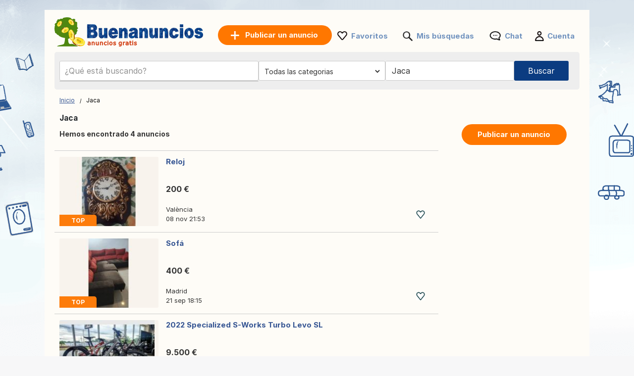

--- FILE ---
content_type: text/html; charset=UTF-8
request_url: https://www.buenanuncios.es/jaca/
body_size: 10958
content:
<!DOCTYPE html>
<html lang="es" class="notranslate" translate="no">
<head>
<meta charset="utf-8">
<meta name="google" content="notranslate" />
<meta name="viewport" content="width=device-width,initial-scale=1,shrink-to-fit=no"/>
<title>Anuncios clasificados gratis Buenanuncios: sitio de anuncios Jaca - compra/venta de productos usados en Buenanuncios.es</title>
<meta http-equiv="Content-Language" content="es"/>
<meta name="description" content="Anuncios clasificados Jaca : anuncios clasificados gratis de inmobiliaria, empleos, servicios y mucho más en Buenanuncios.es!"/><link rel="canonical" href="https://www.buenanuncios.es/jaca/"/><link rel="preload" href="/font/inter/Inter-Regular.woff2" as="font" type="font/woff2" crossorigin>
<link rel="stylesheet" href="https://www.buenanuncios.es/style.css?t=108586538492" type="text/css" media="screen"/>
<meta name="robots" content="index, follow"/>
<meta property="og:title" content="Anuncios clasificados gratis Buenanuncios: sitio de anuncios Jaca - compra/venta de productos usados en Buenanuncios.es"/>
<meta property="og:type" content="website"/>
<meta name="google-signin-client_id" content="731332360322-9j908olnkbbi0p055mtdoi6vhjveel78.apps.googleusercontent.com">
<meta name="google-signin-scope" content="profile email">
<link rel="icon" type="image/x-icon" href="https://st1.buenanuncios.es/common/media/favicon.ico">
<link rel="dns-prefetch" href="https://www.google-analytics.com"/>
<link rel="dns-prefetch" href="https://www.googletagmanager.com"/>
<meta name="verify-paysera" content="1022c841c1ef351aafa8d5f3904b80a4"></head>
<body>
	<div id="contentWrapper">
						
				
		<div id="glob_wrap"  ><a  href="https://www.buenanuncios.es/" style="text-indent:-1000em" title="Buenanuncios - Anuncios gratis">
						<span id="logoMain" class="logo_es-es" style="background: url('https://st1.buenanuncios.es/common/media/logo/es-es.svg') no-repeat;"></span>
					</a>				<a style="box-shadow: rgba(0, 0, 0, 0.24) 0px 3px 8px;" href="https://www.buenanuncios.es/publicar-un-anuncio.html" onmouseover="this.style.backgroundColor='#fd8821'" onmouseout="this.style.backgroundColor='#ff7700'" class="btnPostSmall">Publicar</a>
								
			
				<div class="topnav" id="myTopnav">
					<a href="#" id="logoNav" class="logo" style="background: url('https://st1.buenanuncios.es/common/media/logo/es-es.svg') no-repeat;"></a>
					
					
										<a href="https://www.buenanuncios.es/publicar-un-anuncio.html" onmouseover="this.style.backgroundColor='#fd8821'" onmouseout="this.style.backgroundColor='#ff7700'" class="btnPostBurg btnPost btnPostPos "><span class="pta2 pta2_es">Publicar un anuncio</span></a>
										
					<ul class="h_menu h_menuPos">
						
						<li class="sep sep_fav" style="padding-left:0"><a style="padding-left:28px;" rel="nofollow" href="https://www.buenanuncios.es/favorites/">Favoritos</a></li>
						<li class="sep sep_searches"><a rel="nofollow" style="position:relative;padding-left:28px;"  href="https://www.buenanuncios.es/mis-busquedas/">Mis búsquedas													</a></li>
						<li class="sep sep_chat">
							<a rel="nofollow" class="chat-open" style="position:relative;padding-left:32px;" href="https://www.buenanuncios.es/messages/">
								Chat								<span class="chat-badge" style="display:none;">0</span>
							</a>
						</li>
						<li class="sep sep_profile" style="padding-left:25px"><a rel="nofollow" href="https://www.buenanuncios.es/myaccount/">Cuenta</a></li>
					</ul>
					
				</div>
							
			<div style="clear:both"></div>
			
								
					<div id="content">

						<form id="searchform" name="searchform" method="post">
							 <div class="search-row main-row">
								<div class="search-bar">
									<label>
										<div class="input-wrapper">
										  <input autocomplete="off" enterkeyhint="go" type="text" placeholder="¿Qué está buscando?" name="keyword" id="keyword" value="">
										  <button type="submit" class="search-icon" aria-label="Search">
											<svg xmlns="http://www.w3.org/2000/svg" width="1.8em" height="1.8em" fill="none" viewBox="0 0 24 24">
											  <path fill="currentColor" fill-rule="evenodd" d="M10.5 17A6.508 6.508 0 0 1 4 10.5C4 6.916 6.916 4 10.5 4S17 6.916 17 10.5 14.084 17 10.5 17Zm6.669-1.245A8.452 8.452 0 0 0 19 10.5C19 5.813 15.187 2 10.5 2 5.813 2 2 5.813 2 10.5c0 4.687 3.813 8.5 8.5 8.5a8.451 8.451 0 0 0 5.254-1.831L20.586 22H22v-1.414l-4.831-4.831Z" clip-rule="evenodd"/>
											</svg>
										  </button>
										</div>
									</label>
									<ul id="suggestions" class="autocomplete-suggestions"></ul>
									<input type="hidden" id="city_ft" name="city_ft" value="jaca">
								</div>
								 <div id="searchFiltersRow">
									<div id="blocCategory">
										<div id="blocCategorySub" >		<select aria-label="Elige una categoría" id="category" name="category" style="font-size:14px;height:40px;border:0;border:none" onchange="document.getElementById('send').click();">
			<option data-id="" data-val="" value='' style="padding-left:3px">Todas las categorias</option>
			<option class="s" value="2000" data-cat="inmobiliaria">-- INMOBILIARIA --</option>
			<option value="1" data-cat="ventas-inmobiliarias">Ventas inmobiliarias</option>
			<option value="2" data-cat="para-alquilar">Para alquilar</option>
			<option value="3" data-cat="alquileres-vacacionales">Alquileres vacacionales</option>
			<option value="4" data-cat="compartir-vivienda">Compartir vivienda</option>
			
			<option class="s" value="16" data-cat="trabajos">-- TRABAJOS --</option>
			
			<option class="s" value="1000" data-cat="vehiculos">-- VEHÍCULOS --</option>
			<option value="7" data-cat="coches">Coches</option>
			<option value="8" data-cat="motos">Motos</option>
			<option value="9" data-cat="autocaravanas">Autocaravanas</option>
			<option value="14" data-cat="nautica">Náutica</option>
			<option value="10" data-cat="otros-vehiculos">Otros vehículos</option>
			<option value="11" data-cat="piezas-de-coche">Piezas de coche</option>
			<option value="12" data-cat="piezas-de-moto">Piezas de moto</option>
			<option value="13" data-cat="accesorios-para-caravanas">Accesorios para caravanas</option>
			<option value="15" data-cat="accesorios-nauticos">Accesorios náuticos</option>
			<option class="s" value="4000" data-cat="electronica">-- ELECTRÓNICA --</option>
			<option value="23" data-cat="ordenadores">Ordenadores</option>
			<option value="24" data-cat="videojuegos-consolas">Videojuegos / Consolas</option>
			<option value="25" data-cat="imagen-y-sonido">Imagen y Sonido</option>
			<option value="27" data-cat="telefonos-y-accesorios">Teléfonos y accesorios</option>
			<option class="s" value="9000" data-cat="ropa-calzado-y-accesorios">-- ROPA, CALZADO Y ACCESORIOS --</option>
			<option value="39" data-cat="ropa-de-hombre">Ropa de hombre</option>
			<option value="62" data-cat="ropa-femenina">Ropa femenina</option>
			<option value="44" data-cat="ropa-infantil">Ropa infantil</option>
			<option value="58" data-cat="ropa-de-bebe">Ropa de bebé</option>
			<option value="42" data-cat="calzado-de-hombre">Calzado de hombre</option>
			<option value="63" data-cat="calzado-de-mujer">Calzado de mujer</option>
			<option value="64" data-cat="calzado-infantil">Calzado infantil</option>
			<option value="43" data-cat="accesorios-equipaje">Accesorios / Equipaje</option>
			<option class="s" value="5000" data-cat="casa-y-jardin">-- CASA Y JARDÍN --</option>
			<option value="32" data-cat="muebles">Muebles</option>
			<option value="33" data-cat="electrodomesticos-hogar">Electrodomésticos / Hogar</option>
			<option value="34" data-cat="vajilla">Vajilla</option>
			<option value="36" data-cat="decoracion">Decoración</option>
			<option value="37" data-cat="ropa-de-cama">Ropa de cama</option>
			<option value="40" data-cat="bricolaje">Bricolaje</option>
			<option value="41" data-cat="jardineria">Jardinería</option>
			
			<option class="s" value="10000" data-cat="bebe-y-nino">-- BEBÉ Y NIÑO --</option>
			<option value="53" data-cat="juegos-juguetes">Juegos / Juguetes</option>
			<option value="45" data-cat="accesorios-de-bebe">Accesorios de bebé</option>
			<option value="59" data-cat="otros-productos-infantiles">Otros productos infantiles</option>
			
			<option class="s" value="6000" data-cat="deportes-y-aficiones">-- DEPORTES Y AFICIONES --</option>
			<option value="47" data-cat="tickets">Tickets</option>
			<option value="48" data-cat="musica-peliculas">Música / Películas</option>
			<option value="49" data-cat="libros-revistas">Libros / Revistas</option>
			<option value="50" data-cat="instrumentos-musicales">Instrumentos musicales</option>
			<option value="51" data-cat="deportes">Deportes</option>
			<option value="52" data-cat="bicicletas">Bicicletas</option>
			<option value="54" data-cat="gastronomia">Gastronomía</option>
						<option value="55" data-cat="vino">Vino</option>
						<option value="56" data-cat="colecciones">Colecciones</option>
			<option value="29" data-cat="artistas-musicos">Artistas / Músicos</option>
			
			<option class="s" value="20000" data-cat="servicios-y-empresas">-- SERVICIOS Y EMPRESAS --</option>
			<option value="17" data-cat="servicios">Servicios</option>
			<option value="21" data-cat="equipamiento-de-trabajo">Equipamiento de trabajo</option>
			<option value="60" data-cat="agricultura">Agricultura</option>
			<option value="19" data-cat="lecciones">Lecciones</option>
			<option value="20" data-cat="compartir-coche">Compartir coche</option>
		
			<option class="s" value="57" data-cat="otros">-- OTROS --</option>
			<option value="46" data-cat="mascotas">Mascotas</option>
			<option value="61" data-cat="gratis-regalo">Gratis / Regalo</option>
			<option value="28" data-cat="eventos">Eventos</option>
			<option value="31" data-cat="perdido-encontrado">Perdido / Encontrado</option>
			
			
		</select>
		</div>
										
																				
										
									</div>
									<div id="blocRegion">
										
										<div class="picker">
																						<div class="top">
											  <div class="inputRow">
												<input id="q" class="input" placeholder="Toda España" value="Jaca" autocomplete="off" />
												<button id="closeBtn" class="iconBtn closeBtn" title="Close">✕</button>
											  </div>
											</div>
											<div id="list" class="list"></div>
											<input type="hidden" id="region_ft" name="region_ft" value="jaca">
											<input type="hidden" id="region" name="region" value="Jaca">
										</div>
									</div>
								</div>
								<div id="btnSearch" >
									<input id="send" name="send" type="submit" class="btnSearch" value="Buscar">
								</div>
							</div>
													</form>
						<div style="clear:both"></div>
					</div>
					

<div class="main">
	<ul>
		<li class="left">
		
			
<div style="margin:10px 0 15px 0">

	<div id="bread" style="padding-top:3px">
		<ol itemscope itemtype="https://schema.org/BreadcrumbList">
		  <li class="inline" style="padding:5px 6px 4px 10px;position:relative" itemprop="itemListElement" itemscope itemtype="https://schema.org/ListItem">
			<a itemprop="item" href="https://www.buenanuncios.es"><span itemprop="name">Inicio</span></a>
			<meta itemprop="position" content="1" />
			<span class="slash"></span>
		  </li>
		  		   									<li class="inline" style="padding:5px 6px 4px 14px;position:relative">Jaca</li>
									</ol>
	</div>
</div>
<div style="clear:both"></div>			
			<h1 style="font-size: 15.5px;padding-left:10px;font-weight: 700;">Jaca</h1>
			
			<span id="search_count" style="padding-left: 10px;display:block;height:20px;font-size:14px;font-weight:bold;"></span>

			<div id="wr_sort">
							</div>
			<div class="clear"></div>
									
			
			<div id="a_featured_mob"></div>
			
			<div id="listings"></div>
				
			<div class="clear"></div>
			
			<div id="pagination"></div>
			
			<div id="wrap_info" style="display:none;color: #6d6d6d;font-size:11px;padding-left:10px"></div>

		</li>
		<li class="right">
			<ul class="summary">
				<li class="contents">
					<a href="https://www.buenanuncios.es/publicar-un-anuncio.html" onmouseover="this.style.backgroundColor='#fd8821'" onmouseout="this.style.backgroundColor='#ff7700'" class="btnPost">
						Publicar un anuncio					</a>
				</li>
			</ul>
		</li>
	</ul>
</div>

<div id="loader" style="text-align:center;margin-bottom:400px">
  <div class="spinner"></div>
</div>

<div id="links"></div>

<script>
	
	const inputField = document.getElementById('keyword');
    const suggestionsList = document.getElementById('suggestions');
	let controller;
	let timeout;
	
    inputField.addEventListener('input', async function() {
		clearTimeout(timeout);
		
		const term = inputField.value.trim();
		
		if (term.length === 0) {suggestionsList.innerHTML = '';return;}

		if (controller) {
			controller.abort();
		}
		controller = new AbortController();
		
		timeout = setTimeout(async () => {
			try {
			
			  const response = await fetch(`https://api.buenanuncios.es/api/v1/autocomplete?country_code=es&term=${term}&locale=es-es`, { signal: controller.signal }); //
			  const data = await response.json();
			  
			  suggestionsList.innerHTML = '';

			  data.forEach(item => {
				const listItem = document.createElement('li');

				listItem.innerHTML = `
					<a href="https://buenanuncios.es/${item.cat_ft}/q-${item.term}/" style="text-decoration: none; color: inherit;">
						<span style="font-size: 13px">${item.term}</span> 
						<span style="font-size: 12px;padding:0 3px">-</span> 
						<b style="font-size: 13px;color:#de7d15">${item.cat.replace("\\'", "'")}</b>
					</a>
				`;
				
				suggestionsList.appendChild(listItem);

			  });
			} catch (error) {
			  console.log(error);
			}
		}, 10);
    });
	
	
		
		fetch('https://www.buenanuncios.es/ctrl2/', {
			method: 'POST',
			body: JSON.stringify({
					keyword: document.getElementById('keyword').value,
					category_code: document.getElementById('category').value,
					locale: 'es-es',
					currency: ''
				}),
		})
		.then(response => response.json())
		.then(r => {
			if (document.getElementById('keyword').value === '') {
				document.getElementById('a_featured_mob').innerHTML = r.a_featured_mob;
			}
		});
		const apibaseurl = new URL("https://api2.buenanuncios.es/api/v1/offers");
		

	var page = 1;
	
	const categorySelect = document.getElementById("category");
	var cat_ft = categorySelect.options[categorySelect.selectedIndex].getAttribute("data-cat");
	
	apibaseurl.searchParams.append("country_code", "es");
	
		apibaseurl.searchParams.append("seo_path", "jaca");


	apibaseurl.searchParams.append("seo_url", "anuncio");
	apibaseurl.searchParams.append("seo_url_user", "anuncios");
	
	if(categorySelect.value!=''){
		apibaseurl.searchParams.append("category_id", document.getElementById("category").value);
		apibaseurl.searchParams.append("category_ft", cat_ft);
	}
	
		
		
	apibaseurl.searchParams.append("locale", "es-es");
	
	apibaseurl.searchParams.append("city_ft", "jaca");
	apibaseurl.searchParams.append("id_city", "19905");
	
	apibaseurl.searchParams.append("page", page);
	apibaseurl.searchParams.append("domain", "buenanuncios.es");
	apibaseurl.searchParams.append("url_lang", "https://www.buenanuncios.es/");
	apibaseurl.searchParams.append("today", "Hoy");
	apibaseurl.searchParams.append("yesterday", "Ayer");
	
		
	apibaseurl.searchParams.append("CURRENCY_CODE", "eur");
	apibaseurl.searchParams.append("CURRENCY_SYMB", "€");
	apibaseurl.searchParams.append("CURRENCY_HASSPACE", "1");
	apibaseurl.searchParams.append("CURRENCY_RIGHTSYMB", "1");
	apibaseurl.searchParams.append("CURRENCY_DECIMALS", "2");
	

		
	fetch(apibaseurl.href, {
		method: 'GET'
	})
	.then(response => {
		return response.json();
	})
	.then(r => {
		
		var connected = '0';
		var favList = [];


		function createElement(item, domain) {
			var isLiked = (connected == '1' && Object.values(favList).includes(String(item.id_ad))) ? 'liked' : 'like';
			return `
				
					<div class="wrap lazy-e">
						<div style="float:left">
							<a href="${item.link}" style="text-decoration:none">
							${item.img_url !== '' ? `
								<div class="pic1${item.img_v}">
									<div class="pic2${item.img_v}">
										<div class="pic3${item.img_v}">
																						${item.top == 1 ? `<div class="topP">TOP</div>` : ''}
																						<img class="lazy-img pic4${item.img_v}" data-src="${item.img_url}" ${item.img_v === '' ? 'width="200" height="140"' : 'height="200"'} alt="${item.title}">
										</div>
									</div>
								</div>
							` : `
								<div class="nopic">
																		${item.top == 1 ? `<div class="topP">TOP</div>` : ''}
																		<img class="lazy-img pic4" data-src="https://st1.${domain}/common/media/noimage.png" width="200" height="140" alt="${item.title}">
								</div>
							`}
							</a>
						</div>
						<div class="bloc_contentB ${item.img_v !== '' ? 'bcV' : ''}" style="display: flex;flex-direction: column;">
							<a href="${item.link}" style="flex:1">
								<div class="bloc_titleB">${item.title}</div>
								<div class="aprice">${item.formatted_price}</div>
							</a>
							<div class="fkB">
								<div style="float:left;width:100%">
									<a href="${item.link}">
										<div class="city">${item.city_name}</div>
									</a>
									${item.company ? `<a href="${item.company.link}"><div class="date">
										<div class="company-info">										  
											<div style="display: flex; align-items: center; gap: 8px;padding-top:10px">
											  <img src="${item.company.shop_pic_profile}" alt="" style="width:35px;height:35px;" class="company-logo">
											  <div class="company-texts">
												<div class="company-title" style="font-size: 13px">` + item.company.name + `</div>
												<div class="company-ans">` + item.formatted_publication_date + `</div>
											  </div>
											</div>
										</div></div></a>` : `<a href="${item.link}"><div class="date">`+item.formatted_publication_date+`</div></a>`}
									
								</div>
								<div class="faviB favl ${isLiked}" data-id="${item.id_ad}"></div>
								<div style="clear:both"></div>
							</div>
						</div>
						<div style="clear:both"></div>
					</div>
			`;
		}


		function createProBlock(proUser, domain) {
			const filteredAds = proUser.data.filter(an => an.img_url && an.img_url.trim() !== "");
			if (filteredAds.length === 0) return ''; // Ne rien afficher si aucune image

			let ansHtml = '';
			filteredAds.forEach(an => {
				const isLiked = (connected == '1' && Object.values(favList).includes(String(an.id_ad))) ? 'liked' : 'like';
				ansHtml += `
					<div class="an-card" onClick="window.location.href='${an.link}';">
					  <img src="${an.img_url}" alt="${an.title}" class="an-img">
					  <!--<button class="an-fav ${isLiked}" data-id="${an.id_ad}"></button>-->
					  <div class="an-title-showcase">${an.title}</div>
					  <div class="an-price">${an.formatted_price}</div>
					  <div class="an-location">${an.city_name}</div>
					  <div class="an-date">${an.formatted_publication_date}</div>
					</div>
				`;
			});

			return `
				<div class="showcase-pro responsive-box">
					<div class="company-info" onClick="window.location.href='${proUser.link}';">
					  <img src="https://st1.buenanuncios.es/common/media/business/${proUser.shop_pic_profile_small}" alt="" class="company-logo">
					  <div class="company-texts">
						<div class="company-title">${proUser.name}</div>
						<div class="company-ans">${proUser.total_ads} оголошень</div>
					  </div>
					</div>
					<a href="${proUser.link}" class="view-all-link">
					  Переглянути всі оголошення
					  <span class="view-all-arrow"></span>
					</a>
					<div class="carousel-ans-wrapper">
					  <div class="carousel-shadow left" id="carouselShadowLeft">
						<button class="carousel-arrow left" id="carouselArrowLeft"></button>
					  </div>
					  <div class="ans-row carousel" id="ansCarousel">
						${ansHtml}
					  </div>
					  <div class="carousel-shadow right" id="carouselShadowRight">
						<button class="carousel-arrow right" id="carouselArrowRight"></button>
					  </div>
					</div>
				</div>
			`;
		}



		let listingsDiv = document.getElementById("listings");
		let loader = document.getElementById("loader");
		let insertIndex = 5;
		let i = 0;

		loader.style.display = "block";

		for (let key in r.data) {
			let item = r.data[key];
			if (i === insertIndex && r.metadata.pro && r.metadata.pro.length) {
				let randomPro = r.metadata.pro[Math.floor(Math.random() * r.metadata.pro.length)];
				let proHtml = createProBlock(randomPro, "buenanuncios.es");
				listingsDiv.insertAdjacentHTML("beforeend", proHtml);
				initCarousel();
			}
			listingsDiv.insertAdjacentHTML("beforeend", createElement(item, "buenanuncios.es"));
			i++;
		}

		
		loader.style.display = "none";

		let observer = new IntersectionObserver((entries, observer) => {
			entries.forEach(entry => {
				if (entry.isIntersecting) {
					let img = entry.target.querySelector(".lazy-img");
					if (img && img.dataset.src) {
						img.src = img.dataset.src;
						img.removeAttribute("data-src");
					}
					observer.unobserve(entry.target);
				}
			});
		}, { root: null, threshold: 0.02 });

		document.querySelectorAll(".lazy-e").forEach(e => {
			observer.observe(e);
		});
		

		var count = r.metadata.total_elements;
		var nb_pages = Math.ceil(count / 50);
		if(page > nb_pages){
			//window.location.href = `https://www.buenanuncios.es/`;
		}
		
		const translatedText = count > 1000 
			? 'Hemos encontrado más de 1.000 anuncios' 
			: 'Hemos encontrado {count} anuncios';
		document.getElementById("search_count").innerHTML = translatedText.replace('{count}', count);

		
		let bloc_b = '';
		if(nb_pages>1){
			bloc_b += `${r.metadata.pagination_html}`;
		}
		document.getElementById('links').innerHTML = ``;
		document.getElementById('pagination').innerHTML = bloc_b;
		document.getElementById('wrap_info').style.display = 'block';
		document.getElementById('footer_wrap').innerHTML = `
<div id="footer" style='margin-top:50px'>
	<ul id="f_menu">
		<li><a href="https://www.buenanuncios.es/contacts/">Contacto</a></li>
		<li><a href="https://www.buenanuncios.es/legal/">Información legal</a></li>
						<li><a href="https://www.buenanuncios.es/publicidad.htm">Publicidad</a></li>				<li><a href="https://www.buenanuncios.es/sitemap/">Mapa del sitio</a></li>
		<li><a href="https://www.buenanuncios.es/sitemap/regions/">Mapa de regiones</a></li>
	</ul>		
	<div style="clear:both"></div>
</div>`;
	});
	</script>				<div id="footer_wrap"></div>
							
			</div>
		
	
						<div id="btn_alert">
											<div id="savesearch" class="btnPost" style="min-width:230px;cursor:pointer;display:inline-block;padding:10px 25px">
							<div style="background: url('https://st1.buenanuncios.es/common/media/notification.png') no-repeat ; padding-left:30px;height: 22px;background-size: contain;">
								Guardar búsqueda							</div>
						</div>
									</div>
				<div class="clear"></div>
				
		<div id="g_id_onload"
		 data-client_id="731332360322-9j908olnkbbi0p055mtdoi6vhjveel78.apps.googleusercontent.com"
		 data-context="signin"
		 data-ux_mode="popup"
		 data-callback="gsignin"
		 data-close_on_tap_outside="false"
		 data-itp_support="true">
	</div>
		
	
		<div id="bottom-bar" class="bottom-bar">
        <div class="icon-container">
            <div class="icon-z">
				<a rel="nofollow" href="https://www.buenanuncios.es/">
					<img src="https://st1.buenanuncios.es/common/media/menu_bottom/menu_home.png" class="icon-img-z" alt="Inicio - buenanuncios.es">
					<p>Inicio</p>
				</a>
			</div>
			<div class="icon-z">
				<a rel="nofollow" href="https://www.buenanuncios.es/favorites/">
					<img src="https://st1.buenanuncios.es/common/media/menu_bottom/menu_heart.png" class="icon-img-z" alt="Favoritos - buenanuncios.es">
					<p>Favoritos</p>
				</a>
			</div>
			<div class="icon-z">
				<a rel="nofollow" href="https://www.buenanuncios.es/publicar-un-anuncio.html">
					<img src="https://st1.buenanuncios.es/common/media/menu_bottom/menu_add.png" class="icon-img-z" alt="Publicar - buenanuncios.es">
					<p>Publicar</p>
				</a>
			</div>
			<div class="icon-z chat-icon-z">
				<a rel="nofollow" class="chat-open" href="https://www.buenanuncios.es/messages/">
					<img src="https://st1.buenanuncios.es/common/media/menu_bottom/menu_chat.png" class="icon-img-z" alt="Chat - buenanuncios.es">
					<span class="chat-badge" style="display:none;"></span>
					<p>Chat</p>
				</a>
			</div>
            <div class="icon-z">
				<a rel="nofollow" href="https://www.buenanuncios.es/myaccount/home/">
					<img src="https://st1.buenanuncios.es/common/media/menu_bottom/menu_account.png" class="icon-img-z" alt="Cuenta - buenanuncios.es">
					<p>Cuenta</p>
				</a>
			</div>
        </div>
    </div>
		
	<div class="toast-container" id="toastContainer" aria-live="polite" aria-atomic="true"></div>

	<div id="popup-glob" class="popup-glob">
	  <div class="popup-content-glob">
		<span class="popup-close-glob">&times;</span>
		<p id="popupMessage-glob"></p>
		<button id="popupOk-glob">OK</button>
	  </div>
	</div>
	

<div id="fade"></div>
<div id="modal_signup" class="modal" style="box-shadow: rgba(0, 0, 0, 0.24) 0px 3px 8px;border-radius:15px">

	<div style="padding:30px 20px 0 20px;clear:both">
		
		<button id="customGoogleBtn">
			  <img src="https://developers.google.com/identity/images/g-logo.png" alt="Google logo" style="width: 20px; height: 20px;">
			  <span>Continuar con Google</span>
			</button>
		</div>
	
		<div style="clear:both"></div>
	
		<div class="separator">
		  <span>o</span>
		</div>
		
		<div class="forms" style="padding:25px;margin-bottom:0;margin-top:0;min-width: 320px;">
			<ul class="tab-group">
				<li class="tab active"><a href="#login" id="lo" style="padding:0 0 15px 0">Iniciar sesión</a></li>
				<li class="tab "><a href="#signup" id="si" style="padding:0 0 15px 0">Crear cuenta</a></li>
			</ul>
			<form autocomplete='off' method="post" id="login" style="padding:15px 0;display:block">
				
				<div id="wrapLogin" class="input-field">
					<label for="email">Email</label>
					<input type="email" style="border-radius: 5px;background:#F2F4F5;border:1px solid #adadad" autocomplete="off" placeholder="Email" id="email2" name="email" required>
					<label for="password">Contraseña</label> 
					<input type="password" style="border-radius: 5px;background:#F2F4F5;border:1px solid #adadad" autocomplete="off" placeholder="Contraseña" name="password" required>
					
					<p class="text-p"><a href="#" id="resetpwd">¿Se te olvidó tu contraseña?</a></p>
	
					<div id="err" class="err" style="font-size:13px"></div>

					<input type="submit" value="Iniciar sesión" class="button" style="margin:0;background-color: rgb(8, 108, 188);">
				</div>
			</form>
			
			<div id="wrapCodeMail" style="display:none">
				<p class="text-p"><a href="#" id="backpwd" style="margin:0;text-decoration:none">← Volver</a></p>
				<form method="post" id="formCodeMail" style="padding:0">
					<div style="margin:20px 0 10px 0;width:300px">Ingrese su dirección de correo electrónico para recibir un código de verificación.</div>
					Email:
					<input type="email" style="border-radius: 5px;background:#F2F4F5;border:1px solid #adadad" placeholder="Email" id="email3" name="email3">
					
					<div id="err_code_mail" style="color:red;padding-bottom:10px;font-size:14px"></div>
					
					<input type="submit" value="Validar" class="button" style="margin:0;background-color: rgb(8, 108, 188);">
					
				</form>
			</div>
			<div id="wrapCode" style="display:none">
				<p class="text-p"><a href="#" id="backpwd2" style="margin:0;text-decoration:none">← Volver</a></p>
				<form method="post" id="formCode" style="padding:0">
					<div id="enter_code" style="margin:20px 0 10px 0;width:300px"></div>
					Código de verificación:
					<input type="text" style="border-radius: 5px;background:#F2F4F5;border:1px solid #adadad" id="code" name="code">
					
					<div id="err_code" style="color:red;padding-bottom:10px;font-size:14px"></div>
				
					<input type="submit" value="Confirma el código" class="button" style="margin:0;background-color: rgb(8, 108, 188);">
					
				</form>
			</div>
			<div id="wrapCodePwd" style="display:none">
				<form method="post" id="formCodePwd" style="padding:0">
					Crea una nueva contraseña:
					<input type="text" style="border-radius: 5px;background:#F2F4F5;border:1px solid #adadad" id="pwd" name="pwd">
					
					<input type="submit" value="Validar" class="button" style="margin:0;background-color: rgb(8, 108, 188);">
				</form>
			</div>
			
			<form autocomplete='off' method="post" id="signup" style="padding:15px 0;display:none">
				
			
				<div class="input-field">
					
					<label for="email">Email</label> 
					<input type="email" style="border-radius: 5px;background:#F2F4F5;border:1px solid #adadad" autocomplete="off" placeholder="Email" name="email" required>
					
					<label for="password">Contraseña</label> 
					<input type="password" style="border-radius: 5px;background:#F2F4F5;border:1px solid #adadad" autocomplete="off" placeholder="Contraseña" name="password" required>
					
					<label for="name" style="display:none;">Nombre</label> 
					<input type="text" style="display:none;border-radius: 5px;background:#F2F4F5;border:1px solid #adadad" id="name" name="name" required>
					<div id="err_signup" style="color:red;padding-bottom:10px;width:300px;font-size:14px"></div>
				
					<input type="submit" value="Crear cuenta" class="button" style="margin:0;background-color: rgb(8, 108, 188);">
				</div>
			</form>
		</div>



	
	</div>
</div>
<script src="https://www.buenanuncios.es/jquery.js?v=6"></script>
<script src="https://st1.buenanuncios.es/common/js/carousel.js?t=3"></script>
<script>
	var domain = 'buenanuncios.es';
	var trl_back = 'Volver';
	var trl_choosecity = 'Elija una ciudad';
	var trl_allregion = '';
	var trl_nocities = 'No se encontraron ciudades';
	var trl_allcountry = 'Toda España';
	var trl_alllistingsincountry = 'Todos los anuncios en España';
	var COUNTRY_CODE = 'es';
	window.PICKER_COUNTRY = "es";
    window.LOCALE = "es-es"; 
</script>
<script src="https://st1.buenanuncios.es/common/js/picker.js?t=19"></script>
<script src="https://accounts.google.com/gsi/client?hl=es" async></script>

<script>	
	const isMobile = window.matchMedia('(max-width: 767.98px)').matches;
	
	$(document).on('click', '.popup-close-glob', function(){
	  $('#popup-glob').fadeOut();
	});
	$(document).on('click', '#popup-glob', function(e){
	  if (!$(e.target).closest('.popup-content-glob').length) {
		$('#popup-glob').fadeOut();
	  }
	});
	$(document).on('click', '#popupOk-glob', function(){
	  $('#popup-glob').fadeOut();
	});

	 
		function back() {
			const referrer = document.referrer;
			const currentDomain = window.location.hostname;

			if (referrer) {
				const referrerHostname = new URL(referrer).hostname; // Extraire le domaine du référent

				if (referrerHostname === currentDomain) {
					// Si le référent appartient au même domaine, retourner en arrière
					history.back();

					// Vérifier après un délai si history.back() n'a pas fonctionné
					setTimeout(() => {
						window.location.href = "https://www.buenanuncios.es";
					}, 500);
				} else {
					// Si le référent n'est pas du même domaine, rediriger directement
					window.location.href = "https://www.buenanuncios.es";
				}
			} else {
				// Si aucun référent, rediriger directement
				window.location.href = "https://www.buenanuncios.es";
			}
		}

				$('.tab a').on('click', function (e) {
		  e.preventDefault();
		  
		  $(this).parent().addClass('active');
		  $(this).parent().siblings().removeClass('active');
		  
		  var href = $(this).attr('href');
		  $('.forms > form').hide();
		  $(href).show();
		});
		

	$(document).ready(function() {

				const btn = document.getElementById('btn_alert');
		 
		  let lastScroll = window.pageYOffset || document.documentElement.scrollTop;
		  let ticking = false;
		  const delta = 8;

		  window.addEventListener('scroll', function () {
			if (!ticking) {
			  window.requestAnimationFrame(function () {
				const currentScroll = window.pageYOffset || document.documentElement.scrollTop;

				if (Math.abs(currentScroll - lastScroll) > delta) {
				  if (currentScroll < lastScroll) {
					btn.classList.add('show');
				  } else {
					btn.classList.remove('show');
				  }
				  lastScroll = currentScroll;
				}
				ticking = false;
			  });
			  ticking = true;
			}
		  }, { passive: true });
				
		$('#savesearch').live("click",function(){
			
						window.location.replace("https://www.buenanuncios.es/signup/?r=http://www.buenanuncios.es/jaca/");
					});
		function openSearch(url){
			window.location.replace(url);
		}
		
		
        var summaries = $('.summary');
        summaries.each(function(i) {
            var summary = $(summaries[i]);
            var next = summaries[i + 1];

            summary.scrollToFixed({
               limit: function() {
                    var limit = 0;
                    if (next) {
                        limit = $(next).offset().top - $(this).outerHeight(true) - 10;
                    } else {
						if($('.footer').offset()){
							limit = $('.footer').offset().top - $(this).outerHeight(true) - 10;
						}
                    }
                    return limit;
                },
                zIndex: 999
            });
        });
    });
	function protectedFeature(ct, param){
			if(isMobile){window.location.replace("https://www.buenanuncios.es/signup");}else{modal('modal_signup');}

	}



	document.addEventListener('click', function(event) {
      if (event.target.classList.contains('favl')) {
		event.preventDefault();
		const id_ad=event.target.dataset.id;
		protectedFeature(1, id_ad);
		return false;
	  }
	});


	$(".modalSignup_close").on("click",function(){
		closeModal($(this).data("modal"));
	});
	
	$('#fade').on('click', function () {
       closeModal('modal_signup');
       closeModal('flag_modal');
       closeModal('infos_modal');
    });
	
	
	
		$(function(){$('input, textarea').placeholder();});
		
		function submitSearch(form) {
			$.ajax({
				type: 'POST',
				url: 'https://www.buenanuncios.es/ctrl/',
				data: form.serialize() + '&r=9',
				success: function (url) {
					window.location.replace(url);
				}
			});
			return false;
		}

		$("#btnsubmit").on("click", function () {
			return submitSearch($("#searchform"));
		});

		$("#searchform, #searchform2").on("submit", function () {
			return submitSearch($(this));
		});
				
		$("#si").on("click",function(e){
			e.preventDefault();
			$('#wrapLogin,#wrapCode,#wrapCodePwd,#wrapCodeMail').css({display:'none'});
		});
		$("#lo").on("click",function(e){
			e.preventDefault();
			$('#wrapCode,#wrapCodePwd,#wrapCodeMail').css({display:'none'});
			$('#wrapLogin').css({display:'block'});
		});
		
		$("#resetpwd").on("click",function(e){
			e.preventDefault();
			$('#wrapCodeMail').css({display:'block'});
			$('#wrapLogin,#wrapCode,#wrapCodePwd').css({display:'none'});
		});
		$("#backpwd").on("click",function(e){
			e.preventDefault();
			$('#wrapCodeMail,#wrapCode,#wrapCodePwd').css({display:'none'});
			$('#wrapLogin').css({display:'block'});
		});
		$("#backpwd2").on("click",function(e){
			e.preventDefault();
			$('#wrapCode,#wrapLogin,#wrapCodePwd').css({display:'none'});
			$('#wrapCodeMail').css({display:'block'});
		});
	
		$("#formCodeMail").submit(function(e) {
			e.preventDefault();
		}).validate({
			submitHandler:function() { 
				var email=$("#email3").val();
				$.ajax({
					type:'POST',
					async:false,
					url:'https://www.buenanuncios.es/ctrl/',
					data:{'r':48,'email':email},
					success:function(r){
						if(r==0){
							document.getElementById("err_code_mail").innerHTML="No se encontró ninguna cuenta con esa dirección de correo electrónico.";
							$("#code").css("border-color","red");
						}else{
							$('#enter_code').html(r);
							$('#wrapCode').css({display:'block'});
							$('#wrapLogin,#wrapCodeMail').css({display:'none'});
						}
					}
				});
			},
			rules:{email3:{required:{depends:function(){$(this).val($.trim($(this).val()).replace(/ /g,''));return true;}},email:true}},
			messages:{
				email3:"Correo electrónico inválido",
			}
		});
		$("#formCode").submit(function(e) {
			e.preventDefault();
		}).validate({
			submitHandler:function() { 
				var code=$("#code").val();
				var email=$("#email3").val();
				$.ajax({
					type:'POST',
					async:false,
					url:'https://www.buenanuncios.es/ctrl/',
					data:{'r':49,'code':code,'email':email},
					success:function(r){
						if(r==1){
							$('#wrapCodePwd').css({display:'block'});
							$('#wrapCodeMail,#wrapCode,#wrapLogin').css({display:'none'});
						}else{
							document.getElementById("err_code").innerHTML="Código incorrecto";
							$("#code").css("border-color","red");
						}
					}
				});
			},
			rules:{code:{required:true}},
			messages:{
				code:"Código incorrecto"
			}
		});
		$("#formCodePwd").submit(function(e) {
			e.preventDefault();
		}).validate({
			submitHandler:function() { 
				var code=$("#code").val();
				var email=$("#email3").val();
				var pwd=$("#pwd").val();
				$.ajax({
					type:'POST',
					async:false,
					url:'https://www.buenanuncios.es/ctrl/',
					data:{'r':50,'code':code,'email':email,'pwd':pwd},
					success:function(r){
						if(r==1){
							location.reload();
						}
					}
				});
			},
			rules:{pwd:{required:true,minlength:7}},
			messages:{
				pwd:"La contraseña debe contener al menos 7 caracteres."
			}
		});
		
		
		function signin(email,pwd){
			var err=0;
			if(email!="" && pwd!=""){
				$.ajax({
					type:'POST',
					async:false,
					url:'https://www.buenanuncios.es/ctrl/',
					data:{'email':email,'pwd':pwd,'r':'15'},
					success:function(r){
						if(r!=0){
							window.location.replace("/jaca/");
						}else{err=1;}
					}
				});
			}else{err=1;}
			if(err==1){ 
				document.getElementById("err").innerHTML="Correo o contraseña incorrectos.";
			}
		}
		
					
			$("#login").validate({
				submitHandler:function(form){
					var inputs = document.getElementById("login").elements;
					var email=inputs["email"].value;
					var password=inputs["password"].value;
					signin(email, password);
				},
				rules:{password:{required:true},email:{required:{depends:function(){$(this).val($.trim($(this).val()).replace(/ /g,''));return true;}},email:true}},
				messages:{
					email:"Correo electrónico inválido",
					password:"Contraseña incorrecta"
				}
			});
		
			$("#signup").validate({
				submitHandler:function(form){
					var inputs = document.getElementById("signup").elements;
					var email=inputs["email"].value;
					var name=inputs["name"].value;
					var password=inputs["password"].value;
					signup(email,password,name);
				},
				rules:{password:{required:true},name:{required:true},email:{required:{depends:function(){$(this).val($.trim($(this).val()).replace(/ /g,''));return true;}},email:true}},
				messages:{
					email:"Correo electrónico inválido",
					name:"Introduzca su nombre",
					password:"La contraseña debe contener al menos 7 caracteres."
				}
			});

			function signup(email,password,name){
				$.ajax({
					type:'POST',
					url:'https://www.buenanuncios.es/ctrl/',
					data:{'email':email,'password':password,'name':name,'auth':'email','mmr':''},
					success:function(r){
						var o=JSON.parse(r);
						if(o.is_created===false){
							document.getElementById("err_signup").innerHTML="Esta dirección de correo electrónico ya se ha utilizado para crear otro perfil. Inténtelo de nuevo con una dirección diferente.";
							$("#email").css("border-color","red");
						}else{
							window.location.replace("/jaca/");
						}
					}
				});
			}
	
	function parseJwt (token) {
		var base64Url = token.split('.')[1];
		var base64 = base64Url.replace(/-/g, '+').replace(/_/g, '/');
		var jsonPayload = decodeURIComponent(atob(base64).split('').map(function(c) {
			return '%' + ('00' + c.charCodeAt(0).toString(16)).slice(-2);
		}).join(''));

		return JSON.parse(jsonPayload);
	};

	function gsignin(e){
		var user = parseJwt(e.credential);
		$.ajax({
			type:'POST',
			async:false,
			url:'https://www.buenanuncios.es/ctrl/',
			data:{'r':'34','locale':'es-es','email':user.email,'given_name':user.given_name,'family_name':user.family_name,'name':user.name,'picture':user.picture,'p':'index2.php','src':'','mmr':''},
			success:function(r){
				window.location.replace("/jaca/");
			}
		});
	}
	function gsignin2(code){
		$.ajax({
			type:'POST',
			async:false,
			url:'https://www.buenanuncios.es/ctrl/',
			data:{'r':'340','locale':'es-es','p':'index2.php','src':'','code':code,'mmr':''},
			success:function(r){
				window.location.replace("/jaca/");
			}
		});
	}
		
	let client;
	window.onload = function () {
		google.accounts.id.initialize({
		  client_id: '731332360322-9j908olnkbbi0p055mtdoi6vhjveel78.apps.googleusercontent.com',
		  callback: gsignin
		});
		client = google.accounts.oauth2.initCodeClient({
		  client_id: '731332360322-9j908olnkbbi0p055mtdoi6vhjveel78.apps.googleusercontent.com',
		  scope: 'openid email profile',
		  ux_mode: 'popup',
		  callback: (response) => {
			gsignin2(response.code);
		  }
		});

		document.getElementById("customGoogleBtn").addEventListener("click", function () {
		  client.requestCode();
		});
	};
	
</script>




<script>(function(w,d,s,l,i){w[l]=w[l]||[];w[l].push({'gtm.start':
new Date().getTime(),event:'gtm.js'});var f=d.getElementsByTagName(s)[0],
j=d.createElement(s),dl=l!='dataLayer'?'&l='+l:'';j.async=true;j.src=
'https://www.googletagmanager.com/gtm.js?id='+i+dl;f.parentNode.insertBefore(j,f);
})(window,document,'script','dataLayer','GTM-5SNLWQC');</script>

<noscript><iframe src="https://www.googletagmanager.com/ns.html?id=GTM-5SNLWQC" height="0" width="0" style="display:none;visibility:hidden"></iframe></noscript>

</body></html>


--- FILE ---
content_type: text/html; charset=UTF-8
request_url: https://www.buenanuncios.es/ctrl2/
body_size: 535
content:
{"a_featured_mob":"<div class=\"wrap\">\r\n\t\t\t\t<div style=\"float:left\">\r\n\t\t\t\t\t<a href=\"https:\/\/www.buenanuncios.es\/anuncio\/reloj-662725001.html\">\r\n\t\t\t\t\t\t<div class=\"pic1\">\r\n\t\t\t\t\t\t\t<div class=\"pic2\">\r\n\t\t\t\t\t\t\t\t<div class=\"pic3\">\r\n\t\t\t\t\t\t\t\t\t<div class=\"topP\">TOP<\/div>\r\n\t\t\t\t\t\t\t\t\t<img class=\"pic4\" alt=\"\" src=\"https:\/\/www.buenanuncios.es\/upload\/pre\/1631b2b8927230_198x143_vreloj.jpg\" width=\"200\" height=\"140\" fetchpriority=\"high\">\r\n\t\t\t\t\t\t\t\t<\/div>\r\n\t\t\t\t\t\t\t<\/div>\r\n\t\t\t\t\t\t<\/div>\t\r\n\t\t\t\t\t<\/a>\r\n\t\t\t\t<\/div>\r\n\t\t\t\t<div class=\"bloc_contentB\">\r\n\t\t\t\t\t<a href=\"https:\/\/www.buenanuncios.es\/anuncio\/reloj-662725001.html\" style=\"flex:1\">\r\n\t\t\t\t\t\t<div class=\"bloc_titleB\">Reloj<\/div>\r\n\t\t\t\t\t\t<div class=\"aprice\">200 \u20ac<\/div>\r\n\t\t\t\t\t<\/a>\r\n\t\t\t\t\t<div class=\"fkB\">\r\n\t\t\t\t\t\t<a href=\"https:\/\/www.buenanuncios.es\/anuncio\/reloj-662725001.html\">\r\n\t\t\t\t\t\t\t<div style=\"float:left;width:100%\">\r\n\t\t\t\t\t\t\t\t<div class=\"city\">Val\u00e8ncia<\/div>\r\n\t\t\t\t\t\t\t\t<div class=\"date\"><div style='display:inline-block'>08 nov&nbsp;<\/div><span class='ad_hour'>21:53<\/span><\/div>\r\n\t\t\t\t\t\t\t<\/div>\r\n\t\t\t\t\t\t<\/a>\r\n\t\t\t\t\t\t<div class=\"faviB favl  like\" data-id=\"662725001\"><\/div>\r\n\t\t\t\t\t\t<div style=\"clear:both\"><\/div>\r\n\t\t\t\t\t<\/div>\r\n\t\t\t\t<\/div>\r\n\t\t\t\t<div style=\"clear:both\"><\/div>\r\n\t\t\t<\/div>\r\n\t\t<\/a><div class=\"wrap\">\r\n\t\t\t\t<div style=\"float:left\">\r\n\t\t\t\t\t<a href=\"https:\/\/www.buenanuncios.es\/anuncio\/sofa-663776913.html\">\r\n\t\t\t\t\t\t<div class=\"pic1\">\r\n\t\t\t\t\t\t\t<div class=\"pic2\">\r\n\t\t\t\t\t\t\t\t<div class=\"pic3\">\r\n\t\t\t\t\t\t\t\t\t<div class=\"topP\">TOP<\/div>\r\n\t\t\t\t\t\t\t\t\t<img class=\"pic4\" alt=\"\" src=\"https:\/\/www.buenanuncios.es\/upload\/pre\/4632b38918ab04_198x143_vsofa.jpg\" width=\"200\" height=\"140\" fetchpriority=\"high\">\r\n\t\t\t\t\t\t\t\t<\/div>\r\n\t\t\t\t\t\t\t<\/div>\r\n\t\t\t\t\t\t<\/div>\t\r\n\t\t\t\t\t<\/a>\r\n\t\t\t\t<\/div>\r\n\t\t\t\t<div class=\"bloc_contentB\">\r\n\t\t\t\t\t<a href=\"https:\/\/www.buenanuncios.es\/anuncio\/sofa-663776913.html\" style=\"flex:1\">\r\n\t\t\t\t\t\t<div class=\"bloc_titleB\">Sof\u00e1<\/div>\r\n\t\t\t\t\t\t<div class=\"aprice\">400 \u20ac<\/div>\r\n\t\t\t\t\t<\/a>\r\n\t\t\t\t\t<div class=\"fkB\">\r\n\t\t\t\t\t\t<a href=\"https:\/\/www.buenanuncios.es\/anuncio\/sofa-663776913.html\">\r\n\t\t\t\t\t\t\t<div style=\"float:left;width:100%\">\r\n\t\t\t\t\t\t\t\t<div class=\"city\">Madrid<\/div>\r\n\t\t\t\t\t\t\t\t<div class=\"date\"><div style='display:inline-block'>21 sep&nbsp;<\/div><span class='ad_hour'>18:15<\/span><\/div>\r\n\t\t\t\t\t\t\t<\/div>\r\n\t\t\t\t\t\t<\/a>\r\n\t\t\t\t\t\t<div class=\"faviB favl  like\" data-id=\"663776913\"><\/div>\r\n\t\t\t\t\t\t<div style=\"clear:both\"><\/div>\r\n\t\t\t\t\t<\/div>\r\n\t\t\t\t<\/div>\r\n\t\t\t\t<div style=\"clear:both\"><\/div>\r\n\t\t\t<\/div>\r\n\t\t<\/a><div class=\"wrap\">\r\n\t\t\t\t<div style=\"float:left\">\r\n\t\t\t\t\t<a href=\"https:\/\/www.buenanuncios.es\/anuncio\/2022-specialized-s-works-turbo-levo-sl-662640802.html\">\r\n\t\t\t\t\t\t<div class=\"pic1\">\r\n\t\t\t\t\t\t\t<div class=\"pic2\">\r\n\t\t\t\t\t\t\t\t<div class=\"pic3\">\r\n\t\t\t\t\t\t\t\t\t<div class=\"topP\">TOP<\/div>\r\n\t\t\t\t\t\t\t\t\t<img class=\"pic4\" alt=\"\" src=\"https:\/\/www.buenanuncios.es\/upload\/pre\/16319e2a2bfa6e_198x143_h2022-specialized-s-works-turbo-levo-sl.jpg\" width=\"200\" height=\"140\" fetchpriority=\"high\">\r\n\t\t\t\t\t\t\t\t<\/div>\r\n\t\t\t\t\t\t\t<\/div>\r\n\t\t\t\t\t\t<\/div>\t\r\n\t\t\t\t\t<\/a>\r\n\t\t\t\t<\/div>\r\n\t\t\t\t<div class=\"bloc_contentB\">\r\n\t\t\t\t\t<a href=\"https:\/\/www.buenanuncios.es\/anuncio\/2022-specialized-s-works-turbo-levo-sl-662640802.html\" style=\"flex:1\">\r\n\t\t\t\t\t\t<div class=\"bloc_titleB\">2022 Specialized S-Works Turbo Levo SL<\/div>\r\n\t\t\t\t\t\t<div class=\"aprice\">9.500 \u20ac<\/div>\r\n\t\t\t\t\t<\/a>\r\n\t\t\t\t\t<div class=\"fkB\">\r\n\t\t\t\t\t\t<a href=\"https:\/\/www.buenanuncios.es\/anuncio\/2022-specialized-s-works-turbo-levo-sl-662640802.html\">\r\n\t\t\t\t\t\t\t<div style=\"float:left;width:100%\">\r\n\t\t\t\t\t\t\t\t<div class=\"city\">Murcia<\/div>\r\n\t\t\t\t\t\t\t\t<div class=\"date\"><div style='display:inline-block'>08 sep&nbsp;<\/div><span class='ad_hour'>14:40<\/span><\/div>\r\n\t\t\t\t\t\t\t<\/div>\r\n\t\t\t\t\t\t<\/a>\r\n\t\t\t\t\t\t<div class=\"faviB favl  like\" data-id=\"662640802\"><\/div>\r\n\t\t\t\t\t\t<div style=\"clear:both\"><\/div>\r\n\t\t\t\t\t<\/div>\r\n\t\t\t\t<\/div>\r\n\t\t\t\t<div style=\"clear:both\"><\/div>\r\n\t\t\t<\/div>\r\n\t\t<\/a>"}

--- FILE ---
content_type: application/javascript
request_url: https://st1.buenanuncios.es/common/js/carousel.js?t=3
body_size: 504
content:

function initCarousel() {
	const carousel = document.getElementById('ansCarousel');
	const shadowLeft = document.getElementById('carouselShadowLeft');
	const shadowRight = document.getElementById('carouselShadowRight');
	const arrowLeft = document.getElementById('carouselArrowLeft');
	const arrowRight = document.getElementById('carouselArrowRight');

	if (!carousel || !arrowRight || !arrowLeft || !shadowLeft || !shadowRight) return;
	 
	function getScrollStep() {
	  if (window.innerWidth >= 991) {
		return 2;
	  }
	  return 1;
	}

	function updateShadows() {
	  if (carousel.scrollLeft <= 1) {
		shadowLeft.classList.add('hidden');
	  } else {
		shadowLeft.classList.remove('hidden');
	  }
	  if (carousel.scrollLeft + carousel.clientWidth >= carousel.scrollWidth - 1) {
		shadowRight.classList.add('hidden');
	  } else {
		shadowRight.classList.remove('hidden');
	  }
	}
	
	arrowRight.addEventListener('click', () => {
	  const cards = Array.from(carousel.querySelectorAll('.an-card'));
	  let next = carousel.scrollLeft;
	  for (let i = 0; i < getScrollStep(); i++) {
		const found = cards.find(card => card.offsetLeft > next + 1);
		if (found) next = found.offsetLeft;
	  }
	  carousel.scrollTo({ left: next, behavior: 'smooth' });
	});

	arrowLeft.addEventListener('click', () => {
	  const cards = Array.from(carousel.querySelectorAll('.an-card'));
	  let prev = carousel.scrollLeft;
	  for (let i = 0; i < getScrollStep(); i++) {
		const prevCards = cards.filter(card => card.offsetLeft < prev - 1);
		if (prevCards.length > 0) {
		  prev = prevCards[prevCards.length - 1].offsetLeft;
		}
	  }
	  carousel.scrollTo({ left: prev, behavior: 'smooth' });
	});


	let isDown = false;
	let startX;
	let scrollLeftStart;

	carousel.addEventListener('touchstart', (e) => {
	  isDown = true;
	  startX = e.touches[0].pageX - carousel.offsetLeft;
	  scrollLeftStart = carousel.scrollLeft;
	});
	carousel.addEventListener('touchend', () => {
	  isDown = false;
	});
	carousel.addEventListener('touchmove', (e) => {
	  if (!isDown) return;
	  const x = e.touches[0].pageX - carousel.offsetLeft;
	  const walk = (startX - x);
	  carousel.scrollLeft = scrollLeftStart + walk;
	});


	carousel.addEventListener('scroll', updateShadows);
	window.addEventListener('resize', updateShadows);

	updateShadows();
}
